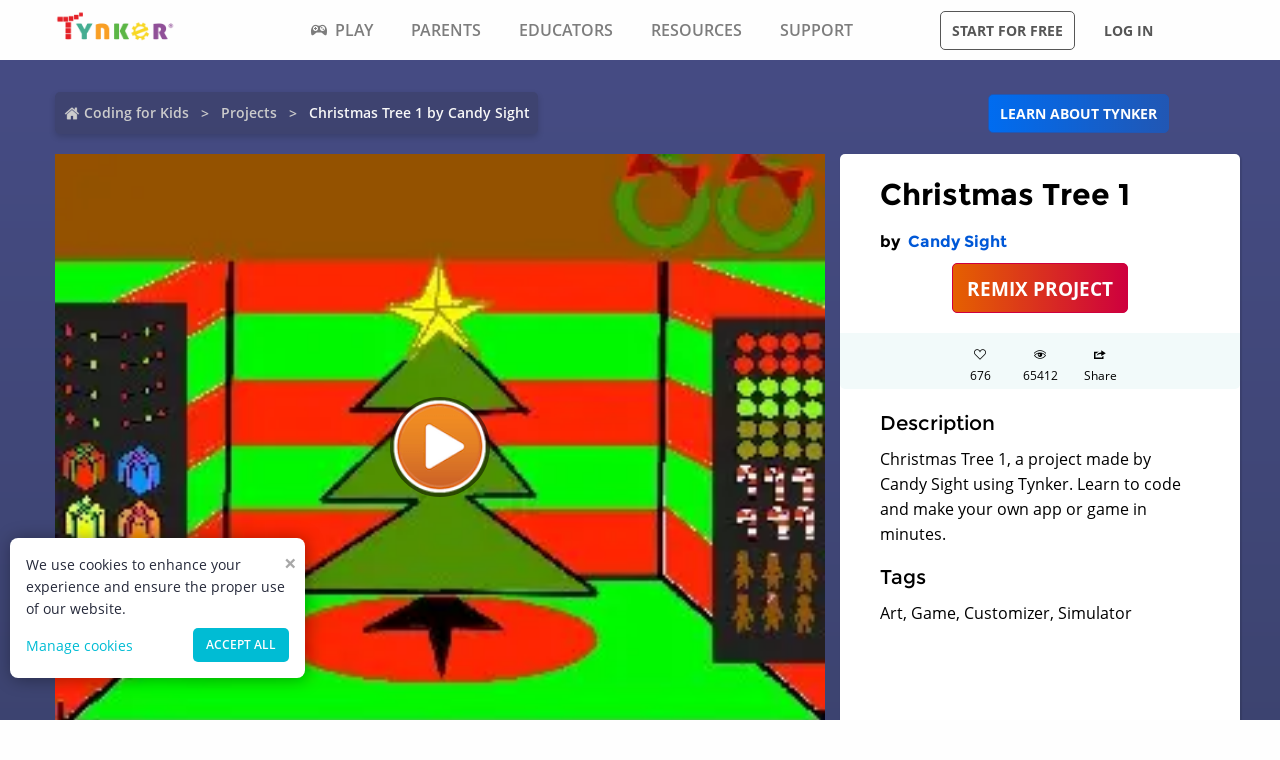

--- FILE ---
content_type: text/css; charset=UTF-8
request_url: https://www.tynker.com/_next/static/css/f1207f9a08b03263.css
body_size: 3901
content:
.link_secondaryOutline__tzycC,.link_secondary__GimCu{-webkit-appearance:none;background-color:#00bcd4;border:1px solid transparent;border-radius:5px;color:#fefefe;cursor:pointer;display:inline-block;font-size:.9rem;font-stretch:normal;font-weight:600;line-height:1;margin:0 0 1rem;padding:.85em 1em;text-align:center;text-transform:uppercase;transition:background-color .25s ease-out,color .25s ease-out;vertical-align:middle}.link_secondaryOutline__tzycC:hover,.link_secondary__GimCu:hover{background-color:#0096aa}.link_secondaryOutline__tzycC:focus,.link_secondary__GimCu:focus{background-color:#00626e}.link_secondaryOutline__tzycC{border:1px solid #7d7d7d}.modal_overlay__4_XVc{align-items:center;background-color:rgba(0,0,0,.749);bottom:0;display:flex;justify-content:center;left:0;position:fixed;right:0;top:0;z-index:1000000000}.modal_modalWrapper__DZCQo{background:#fff 0 0 no-repeat padding-box;border-radius:8px;margin:2rem auto;max-width:80%;padding:1.875rem 2.5rem;position:fixed}@media screen and (max-width:767px){.modal_modalWrapper__DZCQo{margin:2rem 1rem;max-height:570px;max-width:92%;overflow-x:hidden;overflow-y:scroll;padding:1.75rem}}.modal_popupCloseBtn__SGFpd{background:#444852;border-radius:50%;box-shadow:0 3px 6px rgba(0,0,0,.161);color:#fff;cursor:pointer;font-family:Arial,sans-serif;font-size:30px;font-weight:700;height:40px;line-height:2.625rem;position:absolute;right:-1rem;text-align:center;text-decoration:none;top:-1rem;transition:all .2s;width:40px}@media screen and (max-width:767px){.modal_popupCloseBtn__SGFpd{background:unset;box-shadow:unset;color:rgba(0,0,0,.6);height:40px;right:.4rem;top:.2rem;width:30px}}.sideMenu_container__C5rYw{background-color:#25293a;box-shadow:inset -13px 0 20px -13px hsla(0,0%,4%,.25);color:#fff;height:100%;overflow-y:initial;position:absolute;width:12.5rem;z-index:100000}.sideMenu_container__C5rYw li{cursor:pointer;min-height:50px}.sideMenu_container__C5rYw li:hover a{background-color:#2e3347;border-left-color:#9fb0bf;color:#fff}.sideMenu_container__C5rYw li a{border-left:5px solid transparent;display:block;font-weight:500;min-height:inherit;overflow:hidden;padding:5px 16px;text-align:left;text-overflow:ellipsis;transition:all .25s;width:100%}.sideMenu_container__C5rYw li a,.sideMenu_container__C5rYw li a span{color:#b9c6fa;letter-spacing:1px;text-transform:uppercase;white-space:nowrap}.sideMenu_container__C5rYw li a span{display:inline-block;font-size:12px;font-weight:700;height:50px;line-height:50px;transition:opacity .25s ease-in-out}.sideMenu_container__C5rYw li a span span:before{position:relative;top:-2px}.sideMenu_container__C5rYw .sideMenu_hasSubmenu__c5_kA{position:relative}.sideMenu_container__C5rYw .sideMenu_hasSubmenu__c5_kA a{padding:0}.sideMenu_container__C5rYw .sideMenu_hasSubmenu__c5_kA .sideMenu_checkToggle___bGm5{display:none}.sideMenu_container__C5rYw .sideMenu_hasSubmenu__c5_kA .sideMenu_checkToggle___bGm5:checked~.sideMenu_submenu__mZk9m{display:block;height:auto;opacity:1;transform:translateY(0)}.sideMenu_container__C5rYw .sideMenu_hasSubmenu__c5_kA .sideMenu_checkToggle___bGm5:checked~a .sideMenu_checkToggleLabel__Ov4lJ:after{border:0;content:"-";float:right;font-size:2.8em;font-weight:400;text-align:center;width:1em}.sideMenu_container__C5rYw .sideMenu_hasSubmenu__c5_kA label{color:#b9c6fa;display:inline-block;font-size:12px;font-weight:700;height:auto;line-height:50px;padding:5px 16px;transition:opacity .25s ease-in-out;width:100%}.sideMenu_container__C5rYw .sideMenu_hasSubmenu__c5_kA label:hover{background-color:#2e3347;border-left-color:#9fb0bf;color:#fff}.sideMenu_container__C5rYw .sideMenu_hasSubmenu__c5_kA label:after{border:0;content:"+";float:right;font-size:2.6em;font-weight:400;text-align:center;width:1em}.sideMenu_container__C5rYw .sideMenu_hasSubmenu__c5_kA .sideMenu_submenu__mZk9m{background-color:#7c9de6;display:block;display:none;opacity:0;transform:translateY(-5rem);transition:.2s;transition:all .2s;white-space:nowrap}.sideMenu_container__C5rYw .sideMenu_hasSubmenu__c5_kA .sideMenu_submenu__mZk9m li{min-height:unset}.sideMenu_container__C5rYw .sideMenu_hasSubmenu__c5_kA .sideMenu_submenu__mZk9m li:after{display:none}.sideMenu_container__C5rYw .sideMenu_hasSubmenu__c5_kA .sideMenu_submenu__mZk9m li .sideMenu_submenuAnchor__25TBr{background-color:unset;border:none;color:#fff;font-size:.75rem;line-height:2;min-height:0;padding:.5rem .5rem .5rem 1.5rem;text-transform:capitalize}.sideMenu_zindexUnset__ysBZ6{z-index:unset!important}.parents_zfRow__2zXYi{margin-left:auto;margin-right:auto;max-width:75rem;padding-left:12px;padding-right:10px}.parents_fontBold__C__rX{font-weight:700}.parents_parentsHero__Om6Dt{background-color:#4e47d8;padding-top:3.75rem}.parents_parentsHero__video__AtW2y{--overlay-gradient:linear-gradient(0deg,#296fd8,#142860)!important}.parents_parentsHero__content__WwlHT{padding-bottom:6.25rem}@media only screen and (min-width:1024px){.parents_parentsHero__content__WwlHT{padding-bottom:8.125rem}}.parents_parentsIntroPageHero___rqiL{background-color:#345396;background-image:linear-gradient(180deg,#345396,#008fa1);padding:90px 0 100px;position:relative}@media screen and (min-width:1024px){.parents_parentsIntroPageHero___rqiL{padding-block:12.5rem}}@media screen and (max-width:640px){.parents_parentsIntroPageHero___rqiL{padding:77px 0 100px}}.parents_parentsIntroPageHero___rqiL .parents_contentWrapper__OKoBJ{margin-left:auto;margin-right:auto;margin-top:2px;padding-left:.9375rem;padding-right:.9375rem;text-align:center;width:66.6666666667%}@media screen and (max-width:1024px){.parents_parentsIntroPageHero___rqiL .parents_contentWrapper__OKoBJ{width:81.3333333333%}}@media screen and (max-width:640px){.parents_parentsIntroPageHero___rqiL .parents_contentWrapper__OKoBJ{padding-left:.625rem;padding-right:.625rem;width:100%}}.parents_parentsIntroPageHero___rqiL .parents_pageHeroContent__N5p3R .parents_title__Au1tn{color:#fff;font:normal normal 800 48px/58px Montserrat;letter-spacing:0;margin-bottom:2.875rem;opacity:1;text-align:center}@media screen and (max-width:1024px){.parents_parentsIntroPageHero___rqiL .parents_pageHeroContent__N5p3R .parents_title__Au1tn{font-size:28px;margin-bottom:1rem}}@media screen and (max-width:640px){.parents_parentsIntroPageHero___rqiL .parents_pageHeroContent__N5p3R .parents_title__Au1tn{margin-bottom:.36rem}}.parents_parentsIntroPageHero___rqiL .parents_pageHeroContent__N5p3R .parents_description__8Ne5W{color:#fff;font:normal normal normal 22px/38px Open Sans;font-size:1.375rem;letter-spacing:0;line-height:1.6;margin-bottom:3.75rem;margin-top:3rem;opacity:1;text-align:center}@media screen and (max-width:1024px){.parents_parentsIntroPageHero___rqiL .parents_pageHeroContent__N5p3R .parents_description__8Ne5W{margin-bottom:1.75rem;margin-top:1.15rem}}@media screen and (max-width:640px){.parents_parentsIntroPageHero___rqiL .parents_pageHeroContent__N5p3R .parents_description__8Ne5W{margin-top:0}}.parents_parentsIntroPageHero___rqiL .parents_pageHeroContent__N5p3R .parents_buttonContainer__nxD3L .parents_button__x2BOO{-webkit-appearance:none;border:1px solid transparent;border-radius:5px;cursor:pointer;display:inline-block;font-family:inherit;font-size:.9rem;font-stretch:normal;font-weight:600;line-height:1;margin:0 0 1rem;padding:.85em 1em;text-align:center;text-transform:uppercase;transition:background-color .25s ease-out,color .25s ease-out;vertical-align:middle}.parents_parentsIntroPageHero___rqiL .parents_pageHeroContent__N5p3R .parents_buttonContainer__nxD3L .parents_primary__F7qpi{background-color:#ff8d1a;color:#fefefe}.parents_parentsIntroPageHero___rqiL .parents_pageHeroContent__N5p3R .parents_buttonContainer__nxD3L .parents_primary__F7qpi:hover{background-color:#fff;color:#e67300}.parents_parentsIntroPageHero___rqiL .parents_pageHeroContent__N5p3R .parents_buttonContainer__nxD3L .parents_secondary__Fw3oc{color:#fefefe}.parents_parentsIntroPageHero___rqiL .parents_pageHeroContent__N5p3R .parents_buttonContainer__nxD3L .parents_secondary__Fw3oc:hover{background-color:#00bcd4;color:#fefefe}.parents_parentsIntroPageHero___rqiL .parents_pageHeroContent__N5p3R .parents_buttonContainer__nxD3L .parents_playButton__MfdS1{color:#fff!important;margin-bottom:1em;position:relative}.parents_parentsIntroPageHero___rqiL .parents_pageHeroContent__N5p3R .parents_buttonContainer__nxD3L .parents_playButton__MfdS1:before{border:.375rem solid transparent;border-left:.75rem solid;content:"";display:inline-block;height:0;vertical-align:bottom;width:0}.parents_parentsIntroPageHero___rqiL .parents_next__zoov7{-webkit-animation:parents_arrow-pulse__s_Z0P 2s ease infinite;animation:parents_arrow-pulse__s_Z0P 2s ease infinite;-webkit-animation-fill-mode:forwards;animation-fill-mode:forwards;bottom:30px;box-sizing:content-box;display:inline-block;height:40px;left:50%;opacity:.8;padding:20px;position:absolute;transform:translateX(-50%) scaleY(60%);transition:filter .25s ease;width:40px}.parents_parentsIntroPageHero___rqiL .parents_next__zoov7:hover{-webkit-animation:none;animation:none;filter:drop-shadow(0 0 .5rem rgb(255,255,255))}.parents_parentsIntroPageHero___rqiL .parents_next__zoov7:after{border-color:#fff;border-style:none solid solid none;border-width:4px;content:"";display:block;height:100%;transform:rotate(45deg);width:100%}@media screen and (min-width:1024px){.parents_parentsIntroPageHero___rqiL .parents_next__zoov7{bottom:50px}}@-webkit-keyframes parents_arrow-pulse__s_Z0P{0%{opacity:1}50%{opacity:.2}to{opacity:1}}@keyframes parents_arrow-pulse__s_Z0P{0%{opacity:1}50%{opacity:.2}to{opacity:1}}.parents_parentsIntroPageHero___rqiL .parents_showForRr__0nBRP{clip:rect(0,0,0,0);border:0;-webkit-clip-path:inset(50%);clip-path:inset(50%);height:1px;overflow:hidden;padding:0;position:absolute!important;white-space:nowrap;width:1px}.parents_empowerStudents__eGIP9{background-color:#5b40cb;background-image:linear-gradient(180deg,#5b40cb,#5e3fca 55%,#7238c1);color:#fefefe;font-family:Montserrat,Open Sans,Helvetica,Arial,sans-serif;font-size:1.25rem;font-weight:700;line-height:1.6;padding:4.375rem 0}.parents_empowerStudents__eGIP9 b{color:#fff57e}@media only screen and (min-width:1024px){.parents_empowerStudents__eGIP9{font-size:3rem;padding:7.5rem 0}}.parents_creative-tool-icons__mMywv{line-height:1}.parents_posRelative__ETlLb{position:relative;z-index:100000}.parents_posRelative__ETlLb .parents_giftBanner__AjC0Q{background-color:#353e5c;bottom:0;color:#fefefe;font-size:1.125rem;line-height:2;padding:10px 0;position:fixed;text-align:center;width:100vw;z-index:100}@media screen and (max-width:640px){.parents_posRelative__ETlLb .parents_giftBanner__AjC0Q{padding:20px 0 10px}}.parents_posRelative__ETlLb .parents_giftBanner__AjC0Q .parents_giftBoxWrapper__vwCN1{margin-left:8.3333333333%;padding-left:.9375rem;padding-right:.9375rem;width:83.3333333333%}@media screen and (max-width:767px){.parents_posRelative__ETlLb .parents_giftBanner__AjC0Q .parents_giftBoxWrapper__vwCN1{margin-left:0;padding-left:.625rem;padding-right:.625rem;width:100%}}.parents_posRelative__ETlLb .parents_giftBanner__AjC0Q .parents_giftBoxWrapper__vwCN1 .parents_giftBoxFlex__ZuVaV{align-items:center;display:flex;flex-wrap:wrap;justify-content:center}@media screen and (max-width:545px){.parents_posRelative__ETlLb .parents_giftBanner__AjC0Q .parents_giftBoxWrapper__vwCN1 .parents_giftBoxFlex__ZuVaV{flex-direction:column}}.parents_posRelative__ETlLb .parents_giftBanner__AjC0Q .parents_giftBoxWrapper__vwCN1 .parents_giftBoxFlex__ZuVaV .parents_giftBannerImage__1541W{display:inline-block;position:relative}@media screen and (max-width:640px){.parents_posRelative__ETlLb .parents_giftBanner__AjC0Q .parents_giftBoxWrapper__vwCN1 .parents_giftBoxFlex__ZuVaV .parents_giftBannerImage__1541W{display:none}}.parents_posRelative__ETlLb .parents_giftBanner__AjC0Q .parents_giftBoxWrapper__vwCN1 .parents_giftBoxFlex__ZuVaV .parents_giftBannerImage__1541W img{display:inline-block;height:50px!important;max-width:100%;vertical-align:middle;width:44px!important}.parents_posRelative__ETlLb .parents_giftBanner__AjC0Q .parents_giftBoxWrapper__vwCN1 .parents_giftBoxFlex__ZuVaV .parents_giftBannerDescription__RX8RB{display:inline-block;font-weight:700;margin:0 30px;position:relative}@media screen and (max-width:1024px){.parents_posRelative__ETlLb .parents_giftBanner__AjC0Q .parents_giftBoxWrapper__vwCN1 .parents_giftBoxFlex__ZuVaV .parents_giftBannerDescription__RX8RB{font-size:.875rem}}@media screen and (max-width:545px){.parents_posRelative__ETlLb .parents_giftBanner__AjC0Q .parents_giftBoxWrapper__vwCN1 .parents_giftBoxFlex__ZuVaV .parents_giftBannerDescription__RX8RB{margin:0 0 10px}}.parents_posRelative__ETlLb .parents_giftBanner__AjC0Q .parents_giftBoxWrapper__vwCN1 .parents_giftBoxFlex__ZuVaV .parents_giftBannerBlueCta__Re_z_{display:inline-block;font-size:.9rem;line-height:1;vertical-align:middle}.parents_tynkerLoveSectionWrapper__sk8Zm{padding:2rem 0}.parents_tynkerLoveSectionWrapper__sk8Zm .parents_tynkerLoveSectionTitle__9iwP8{margin-bottom:30px;margin-left:auto;margin-right:auto;max-width:75rem;padding-left:.9375rem;padding-right:.9375rem;text-align:center}.parents_tynkerLoveSectionWrapper__sk8Zm .parents_tynkerLoveSectionTitle__9iwP8 h2{font-size:1.875rem;font-weight:700;line-height:1.3;margin-bottom:.5em}@media screen and (max-width:640px){.parents_tynkerLoveSectionWrapper__sk8Zm .parents_tynkerLoveSectionTitle__9iwP8 h2{font-size:1.5rem}}.parents_tynkerLoveSectionWrapper__sk8Zm .parents_tynkerLoveSectionFlex__QLCdN{align-items:center;display:flex;flex-wrap:wrap;margin-left:auto;margin-right:auto;max-width:75rem}@media screen and (max-width:640px){.parents_tynkerLoveSectionWrapper__sk8Zm .parents_tynkerLoveSectionFlex__QLCdN{flex-direction:column-reverse}}.parents_tynkerLoveSectionWrapper__sk8Zm .parents_tynkerLoveSectionFlex__QLCdN .parents_tynkerLoveRightCol__CpbJ9{left:50%;margin-bottom:30px;margin-right:auto;max-width:75rem;padding-left:4rem;padding-right:.9375rem;text-align:left;width:50%}@media screen and (max-width:640px){.parents_tynkerLoveSectionWrapper__sk8Zm .parents_tynkerLoveSectionFlex__QLCdN .parents_tynkerLoveRightCol__CpbJ9{margin-bottom:1rem;margin-left:8.3333333333%;padding-left:.625rem;padding-right:.625rem;width:83.3333333333%}}.parents_tynkerLoveSectionWrapper__sk8Zm .parents_tynkerLoveSectionFlex__QLCdN .parents_tynkerLoveRightCol__CpbJ9 .parents_tynkerLoveRightRow__sMWxL:not(:last-child){margin-bottom:2rem}.parents_tynkerLoveSectionWrapper__sk8Zm .parents_tynkerLoveSectionFlex__QLCdN .parents_tynkerLoveRightCol__CpbJ9 .parents_tynkerLoveRightRow__sMWxL img{height:50px;width:50px}.parents_tynkerLoveSectionWrapper__sk8Zm .parents_tynkerLoveSectionFlex__QLCdN .parents_tynkerLoveRightCol__CpbJ9 .parents_tynkerLoveRightRow__sMWxL h3{font-family:Montserrat,Open Sans,Helvetica,Arial,sans-serif;font-size:1.5rem;font-weight:700;margin-bottom:1rem;margin-top:.5rem}@media screen and (max-width:640px){.parents_tynkerLoveSectionWrapper__sk8Zm .parents_tynkerLoveSectionFlex__QLCdN .parents_tynkerLoveRightCol__CpbJ9 .parents_tynkerLoveRightRow__sMWxL h3{font-size:1.25rem}}.parents_tynkerLoveSectionWrapper__sk8Zm .parents_tynkerLoveSectionFlex__QLCdN .parents_tynkerLoveRightCol__CpbJ9 .parents_tynkerLoveRightRow__sMWxL p{line-height:1.6rem}.parents_tynkerLoveSectionWrapper__sk8Zm .parents_tynkerLoveSectionFlex__QLCdN .parents_tynkerLoveLeftCol__OMoj6{left:-50%;margin-bottom:30px;margin-right:auto;max-width:75rem;padding-left:.9375rem;padding-right:.9375rem;text-align:center;width:50%}@media screen and (max-width:640px){.parents_tynkerLoveSectionWrapper__sk8Zm .parents_tynkerLoveSectionFlex__QLCdN .parents_tynkerLoveLeftCol__OMoj6{margin-bottom:0;margin-left:8.3333333333%;padding-left:.625rem;padding-right:.625rem;width:83.3333333333%}}.parents_tynkerLoveSectionWrapper__sk8Zm .parents_tynkerLoveSectionFlex__QLCdN .parents_tynkerLoveLeftCol__OMoj6 img{height:615px;width:570px}@font-face{font-display:swap;font-family:Open Sans;font-style:normal;font-weight:400;src:url(https://res.cloudinary.com/tynker-com/raw/upload/v1662998343/fonts/opensans-regular_y9xirz.eot) format("embedded-opentype"),url(https://res.cloudinary.com/tynker-com/raw/upload/v1662998343/fonts/opensans-regular_y9xirz.eot?#iefix) format("embedded-opentype"),url(https://res.cloudinary.com/tynker-com/raw/upload/v1662998430/fonts/opensans-regular_zyutow.woff) format("woff"),url(https://res.cloudinary.com/tynker-com/raw/upload/v1662998487/fonts/opensans-regular_endchh.ttf) format("truetype")}@font-face{font-display:swap;font-family:Open Sans;font-weight:600;src:url(https://res.cloudinary.com/tynker-com/raw/upload/v1662999962/fonts/opensans-semibold_c2v5rx.eot) format("embedded-opentype"),url(https://res.cloudinary.com/tynker-com/raw/upload/v1662999962/fonts/opensans-semibold_c2v5rx.eot?#iefix) format("embedded-opentype"),url(https://res.cloudinary.com/tynker-com/raw/upload/v1663000001/fonts/opensans-semibold_dccczc.woff) format("woff"),url(https://res.cloudinary.com/tynker-com/raw/upload/v1663000033/fonts/opensans-semibold_oxpcnr.ttf) format("truetype")}@font-face{font-display:swap;font-family:Open Sans;font-weight:700;src:url(https://res.cloudinary.com/tynker-com/raw/upload/v1662999191/fonts/opensans-bold_gwjclt.eot) format("embedded-opentype"),url(https://res.cloudinary.com/tynker-com/raw/upload/v1662999191/fonts/opensans-bold_gwjclt.eot?#iefix) format("embedded-opentype"),url(https://res.cloudinary.com/tynker-com/raw/upload/v1662999250/fonts/opensans-bold_njo6o0.woff) format("woff"),url(https://res.cloudinary.com/tynker-com/raw/upload/v1662999285/fonts/opensans-bold_xnmucv.ttf) format("truetype")}@font-face{font-display:swap;font-family:Montserrat;font-weight:700;src:url(https://res.cloudinary.com/tynker-com/raw/upload/v1672908275/fonts/montserrat-bold_zzpznk.ttf) format("truetype")}@font-face{font-display:swap;font-family:Montserrat;font-weight:400;src:url(/global/fonts/montserrat/montserrat-regular.ttf) format("truetype")}.baseContainer_childrenContainer__TgsxW{-webkit-animation:baseContainer_slide-out__XmPTj .5s forwards;animation:baseContainer_slide-out__XmPTj .5s forwards}.baseContainer_childrenContainerOnly__UY36i{-webkit-animation:baseContainer_slide-in__C4dwn .5s forwards;animation:baseContainer_slide-in__C4dwn .5s forwards}@keyframes baseContainer_slide-out__XmPTj{0%{transform:translateX(0)}to{transform:translateX(12.5rem)}}@-webkit-keyframes baseContainer_slide-out__XmPTj{0%{-webkit-transform:translateX(0)}to{-webkit-transform:translateX(12.5rem)}}@keyframes baseContainer_slide-in__C4dwn{0%{transform:translateX(12.5rem)}to{transform:translateX(0)}}@-webkit-keyframes baseContainer_slide-in__C4dwn{0%{-webkit-transform:translateX(12.5rem)}to{-webkit-transform:translateX(0)}}.baseContainer_iframeModal___Uapp{background-color:transparent;height:100%;left:0;pointer-events:all;position:fixed;top:0;width:100%;z-index:10000000000000}.baseContainer_iframeModal___Uapp iframe{border-style:none;height:100%;width:100%}.baseContainer_opacityClass__0NSYp{background:hsla(0,0%,100%,.25);display:block!important;height:100%;left:0;opacity:1;overflow:hidden;position:absolute;top:0;transition:opacity .5s ease,visibility .5s ease;visibility:visible;width:100%;z-index:11}.breadcrumb_breadcrumbsContainer__j07ZE{text-align:left}.breadcrumb_breadcrumbsContainer__j07ZE .breadcrumb_breadcrumbs__ogZqo{background:rgba(46,51,71,.3);border-radius:.313rem;box-shadow:0 .188rem .375rem rgba(0,0,0,.16);color:#ccc;display:inline-flex;flex-wrap:wrap;font-size:.875rem;padding:.5rem}.breadcrumb_breadcrumbsContainer__j07ZE li,.breadcrumb_breadcrumbsContainer__j07ZE li span{align-items:center;display:flex}.breadcrumb_breadcrumbsContainer__j07ZE li span:hover a{color:#f8f8f8;text-decoration:underline}.breadcrumb_breadcrumbsContainer__j07ZE li span:hover .breadcrumb_homeIcon__IM3jM{filter:brightness(300%)}.breadcrumb_breadcrumbsContainer__j07ZE a{color:#ccc;font-size:.875rem;font-weight:600}.breadcrumb_breadcrumbsContainer__j07ZE a:hover{-webkit-text-decoration-line:underline;text-decoration-line:underline}.breadcrumb_breadcrumbsContainer__j07ZE a:visited{color:inherit}.breadcrumb_breadcrumbsContainer__j07ZE li:not(:last-child):after{color:#cacaca;content:">";font-size:.875rem;font-weight:600;margin:0 .75rem;opacity:1;position:relative;top:.06rem}.breadcrumb_breadcrumbsContainer__j07ZE .breadcrumb_current__O1mO3{color:#f8f8f8;cursor:default;font-size:.875rem;font-weight:600}.breadcrumb_breadcrumbsContainer__j07ZE .breadcrumb_homeIcon__IM3jM{margin-right:.2rem}@media screen and (max-width:45rem){.breadcrumb_breadcrumbsContainer__j07ZE .breadcrumb_breadcrumbs__ogZqo{margin-bottom:.5rem}}

--- FILE ---
content_type: application/javascript; charset=UTF-8
request_url: https://www.tynker.com/_next/static/chunks/pages/community/projects/play/%5BprojectName%5D/%5Bid%5D-b0143e63fda0b8e9.js
body_size: 4235
content:
(self.webpackChunk_N_E=self.webpackChunk_N_E||[]).push([[2457],{4774:function(e,n,t){(window.__NEXT_P=window.__NEXT_P||[]).push(["/community/projects/play/[projectName]/[id]",function(){return t(72780)}])},15203:function(e,n,t){"use strict";t.d(n,{O:function(){return o}});var o={"5c35312ef22e097f3a2aac1a":{title:"Slither.io Online Game | Play Slither in Fullscreen | Tynker",description:"Slither.io or also known as Slitherio is an amazing Snake-like mass multi-player online game. Slither.io a project made by Earnest Roof using Tynker. Learn to code and make your own app or game in minutes"},"59a2f5655ae0295c7e8b4582":{title:"Cookie Clicker 2\ud83c\udf6a Unblocked Games Play Online | Tynker",description:"Cookie Clicker Unblocked is a fun online game for play at school and work. The unblocked games are basically io and HTML 5. Cookie Clicker a project made by Hefty Fleece using Tynker. Learn to code and make your own app or game in minutes."},"5c74a0eb70b0024873571eba":{title:"Fortnite Offbrand - Unblocked Games Online | Tynker",description:"Play now a popular and interesting Fortnite unblocked games with Tynker. Offbrand fortnite, a project made by Secondary Burrito using Tynker. Learn to code and make your own app or game in minutes."},"60afbadb1f80fe0f121c33a4":{title:"Cat Stacker - Cute and Perfect Tower Builder Game!",description:"Cat Stacker is an i-Ready Game that appears in the second game in the list of games. Cat Stacker, a project made by Discrete Critter using Tynker. Learn to code and make your own app or game in minutes."},"5ad0dcca1c36d13e7b8b456d":{title:"Slither.io Unblocked Offline Game | Tynker",description:" The main reason for players to play Slither.io offline games is to grow the longest and most developed worm on the server. Offline slither.io, a project made by Accomplished Manor using Tynker."},"5cafe28d70b00230ce6f4e28":{title:"Plants vs. Zombies - Play Online & Hacked Game | Tynker ",description:"Play Plants vs. Zombies Unblocked Game at Tynker! Plants vs. Zombies Hacked, a project made by Nonstop Clock using Tynker. Learn to code and make your own app or game in minutes."},"5c598947cebfbd0e7b562f7e":{title:"Play Online Fortnite Ripoff Game | Tynker",description:"Play Fortnite Rip-off Game which project made by Grey Tower using Tynker. Learn to code and make your own app or game in minutes."},"5c51f030b7ccdd3be544be46":{title:"My Talking Ben Unblocked Game Play Online Free | Tynker",description:"Play Talking Ben unblocked game online. Ben is called the non-stop talking dog. My Talking Ben, a project made by Cautious Jump using Tynker. Learn to code and make your own app or game in minutes."},"5db9b5f27b59867aa36ebc60":{title:"3D Aim Trainer Unblocked Online Game For Test & Practice | Tynker",description:"Play 3D Aim Trainer Unblocked Online Game Online For Test & Practice. Aim trainer a project made by ALT using Tynker. Learn to code and make your own app or game in minutes."},"5d37ad9574504468e450fe73":{title:"Clicking Simulator Games - Play Now for Free at Tynker!",description:"Clicking Simulator Games the best free online clicker games. These games include browser games for both your computer. Clicking Simulator a project made by tynker - baller using Tynker. Learn to code and make your own app or game in minutes."}}},72780:function(e,n,t){"use strict";t.r(n),t.d(n,{Play:function(){return h},__N_SSP:function(){return g}});var o=t(26042),r=t(69396),a=t(85893),i=t(67294),c=t(17726),l=t.n(c),s=t(24758),d=t(42862),p=t(48228),u=t(15203),m=t(10134),y=t(93303),g=!0,h=function(e){var n,t=e.projectDetails,c=e.useNode,g=e.apiMenuDetails,h=null===t||void 0===t?void 0:t.title,f=null===t||void 0===t?void 0:t.description,k=[{label:"Coding for Kids",url:"/",current:!1},{label:"Projects",url:"/community/projects/",current:!1},{label:"".concat(null===t||void 0===t?void 0:t.projectName," by ").concat(null===t||void 0===t?void 0:t.projectOwnerName),current:!0}];if(u.O[null===t||void 0===t?void 0:t.projectId]){var v=u.O[null===t||void 0===t?void 0:t.projectId];h=v.title,f=v.description}return h||(h=(null===t||void 0===t?void 0:t.projectName)&&(null===t||void 0===t?void 0:t.projectOwnerName)?"".concat(null===t||void 0===t?void 0:t.projectName," Project by ").concat(null===t||void 0===t?void 0:t.projectOwnerName):"".concat(null===t||void 0===t?void 0:t.projectName)),f||(f=(null===t||void 0===t?void 0:t.projectName)&&(null===t||void 0===t?void 0:t.projectOwnerName)?"".concat(null===t||void 0===t?void 0:t.projectName,", a project made by ").concat(null===t||void 0===t?void 0:t.projectOwnerName," using Tynker. Learn to code and make your own app or game in minutes."):"Tynker makes it fun and easy to learn computer programming. Kids begin experimenting with visual blocks, then progress to Swift, JavaScript and Python as they design games, build apps, and make incredible projects."),(0,a.jsx)(a.Fragment,{children:(0,a.jsxs)(p.Z,{title:h,description:f,imageUrl:null===t||void 0===t?void 0:t.cdnImageUrl,canonicalUrl:null===t||void 0===t?void 0:t.canonicalUrl,menuDetails:g,ldJson:(0,y.d2)([(0,y.U$)(),(0,y.ij)(k,null===t||void 0===t?void 0:t.canonicalUrl),(0,y.aQ)(null===t||void 0===t?void 0:t.canonicalUrl,h,f),(0,y.Ms)(null===t||void 0===t?void 0:t.projectName,f,null===t||void 0===t?void 0:t.canonicalUrl,null===t||void 0===t?void 0:t.projectOwnerName,null===t||void 0===t?void 0:t.projectOwnerProfile,null===t||void 0===t?void 0:t.projectTags)]),children:[(0,a.jsx)("div",{style:{display:"none"},children:c?"SERVED FROM NODE SERVER":"SERVED FROM PHP SERVER"}),(0,a.jsxs)("section",{className:l().pageContent,children:[(0,a.jsx)(s.Z,(0,o.Z)({},t)),null===t||void 0===t||null===(n=t.projectList)||void 0===n?void 0:n.map((function(e){return(0,i.createElement)(d.Z,(0,r.Z)((0,o.Z)({},e),{key:null===e||void 0===e?void 0:e.heading}))}))]}),(0,a.jsx)(m.Z,{})]})})};n.default=h},93303:function(e,n,t){"use strict";t.d(n,{I1:function(){return g},Ji:function(){return y},Ms:function(){return m},U$:function(){return u},Yp:function(){return p},aQ:function(){return s},d2:function(){return i},ij:function(){return l}});var o=t(26042),r=t(69396),a=t(22012),i=function(e){return JSON.stringify({"@context":"http://schema.org","@graph":e})},c=function(e,n){var t=arguments.length>2&&void 0!==arguments[2]?arguments[2]:"";return{"@type":"ListItem",position:n,item:e,name:t}},l=function(e){for(var n=arguments.length>1&&void 0!==arguments[1]?arguments[1]:"",t=[],o=0;o<e.length;o++){var r=e[o];!r.url&&r.current&&n&&(r.url=(0,a.cdnImagePath)(n)),t.push(c((0,a.cdnImagePath)(r.url),o+1,r.label))}return{"@context":"https://schema.org","@type":"BreadcrumbList",itemListElement:t}},s=function(e,n,t){var o=arguments.length>3&&void 0!==arguments[3]?arguments[3]:(new Date).toISOString(),r=arguments.length>4&&void 0!==arguments[4]?arguments[4]:"2022-09-15T00:00:00Z",i=arguments.length>5&&void 0!==arguments[5]?arguments[5]:"en-US",c={"@context":"http://schema.org","@type":"WebPage","@id":(0,a.cdnImagePath)(e),name:n,url:(0,a.cdnImagePath)(e),lastReviewed:o,dateCreated:r,inLanguage:i,description:t};return c},d=function(e){var n=arguments.length>1&&void 0!==arguments[1]?arguments[1]:"",t=arguments.length>2&&void 0!==arguments[2]?arguments[2]:"",o=arguments.length>3&&void 0!==arguments[3]?arguments[3]:"";return{"@type":"ListItem",position:e,item:{"@context":"http://schema.org","@type":"Course",name:n,url:t,description:o,provider:{"@type":"Organization",url:"https://www.tynker.com",name:"Tynker - Coding for Kids"},hasCourseInstance:[{"@type":"CourseInstance",courseMode:["Online"],courseWorkload:"P30D"}],offers:[{"@type":"Offer",category:"Paid",priceCurrency:"USD",price:300}]}}},p=function(e){for(var n=[],t=0;t<e.length;t++)n.push(d(t+1,e[t].name,(0,a.cdnImagePath)(e[t].url),e[t].description));return{"@context":"http://schema.org","@type":"ItemList",itemListElement:n}},u=function(){return{"@context":"http://schema.org","@type":"Organization",url:"https://www.tynker.com/",name:"Tynker - Coding for Kids",description:"The #1 coding platform for kids. Tynker fuels learning across 150,000 schools and powers the imagination of 100 million kids worldwide. With Tynker, kids learn to code the fun and easy way with revolutionary visual code blocks that represent real programming concepts.",sameAs:["https://wikipedia.org/wiki/Tynker","https://www.wikidata.org/wiki/Q22909519","https://www.youtube.com/channel/UC2MAKe5X7pohhiMZ4nzdInA","https://twitter.com/gotynker","https://www.facebook.com/Gotynker/","https://www.instagram.com/tynkercoding/","https://www.pinterest.com/gotynker/","https://www.linkedin.com/company/tynker"],logo:{"@type":"ImageObject","@id":"https://www.tynker.com/#logo",inLanguage:"en-US",url:"https://www.tynker.com/logos/icons/appicon-120.png",width:120,height:120,caption:"Tynker"},address:{streetAddress:"650 B Fremont Ave #330,",addressLocality:"Los Altos, CA",addressRegion:"Los Altos, CA",postalCode:"94024",addressCountry:"CA"},contactPoint:[{"@type":"ContactPoint",contactType:"Support",email:"support@tynker.com"},{"@type":"ContactPoint",contactType:"Press",email:"press@tynker.com",telephone:"+16503088386"}],image:"https://www.tynker.com/image/og/tynker-1200x630.jpg",aggregateRating:{"@type":"AggregateRating",ratingValue:4.7,reviewCount:5023}}},m=function(e,n,t,o,r,i){return{"@context":"https://schema.org","@type":"CreativeWork",name:e,description:n,url:t,author:{"@type":"Person",name:o,url:(0,a.cdnImagePath)(r)},genre:"Game code",keywords:i}},y=function(e,n,t){var a=function(e){try{return e.replace(/[\\]/g,"\\\\").replace(/[\"]/g,'\\"').replace(/[\/]/g,"\\/").replace(/[\b]/g,"\\b").replace(/[\f]/g,"\\f").replace(/[\n]/g,"\\n").replace(/[\r]/g,"\\r").replace(/[\t]/g,"\\t").replace(/(<([^>]+)>)/gi,"")}catch(n){}},i=a(e),c=a(n),l={author:{"@type":"Person",name:"Tynker Content Team"}};return{"@context":"https://schema.org","@type":"QAPage",mainEntity:(0,r.Z)((0,o.Z)((0,r.Z)((0,o.Z)({"@type":"Question"},!!e&&{name:i},!!e&&{text:i}),{answerCount:1}),l),{acceptedAnswer:(0,r.Z)((0,o.Z)({"@type":"Answer",text:c},l),{url:"https://www.tynker.com".concat(t)}),suggestedAnswer:[]})}},g=function(e){var n=[],t=!0,o=!1,r=void 0;try{for(var a,i=e[Symbol.iterator]();!(t=(a=i.next()).done);t=!0){var c=a.value;n.push({"@type":"Question",name:c.question,acceptedAnswer:{"@type":"Answer",text:c.answer}})}}catch(l){o=!0,r=l}finally{try{t||null==i.return||i.return()}finally{if(o)throw r}}return{"@context":"https://schema.org","@type":"FAQPage",mainEntity:n}}},17726:function(e){e.exports={playCard:"play_playCard__xpwH6",cardContainer:"play_cardContainer__q_IqV",cardList:"play_cardList__T4pcU",pageContent:"play_pageContent__wkGAP"}},9008:function(e,n,t){e.exports=t(5443)},92703:function(e,n,t){"use strict";var o=t(50414);function r(){}function a(){}a.resetWarningCache=r,e.exports=function(){function e(e,n,t,r,a,i){if(i!==o){var c=new Error("Calling PropTypes validators directly is not supported by the `prop-types` package. Use PropTypes.checkPropTypes() to call them. Read more at http://fb.me/use-check-prop-types");throw c.name="Invariant Violation",c}}function n(){return e}e.isRequired=e;var t={array:e,bigint:e,bool:e,func:e,number:e,object:e,string:e,symbol:e,any:e,arrayOf:n,element:e,elementType:e,instanceOf:n,node:e,objectOf:n,oneOf:n,oneOfType:n,shape:n,exact:n,checkPropTypes:a,resetWarningCache:r};return t.PropTypes=t,t}},45697:function(e,n,t){e.exports=t(92703)()},50414:function(e){"use strict";e.exports="SECRET_DO_NOT_PASS_THIS_OR_YOU_WILL_BE_FIRED"}},function(e){e.O(0,[3737,9650,8100,1325,7622,3093,9042,6616,8635,1359,8228,9703,5214,134,6377,9774,2888,179],(function(){return n=4774,e(e.s=n);var n}));var n=e.O();_N_E=n}]);